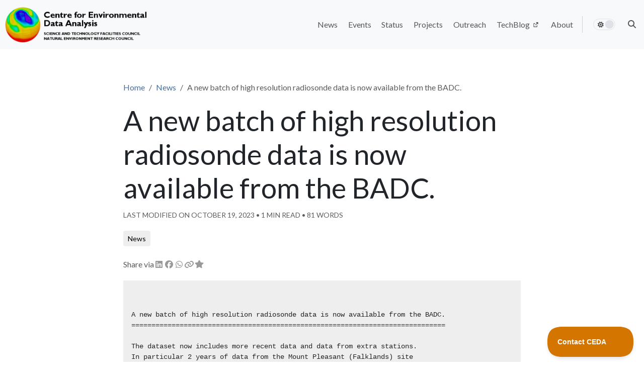

--- FILE ---
content_type: text/html; charset=utf-8
request_url: https://www.ceda.ac.uk/news/updates/2002/2002-12-05-a-new-batch-of-high-resolution-radiosonde-data-is/
body_size: 10065
content:
<!doctype html><html lang=en class=no-js>
<head>
<script src=/js/critical.bundle.min.4835cd001a711800d64db821ed66fc9a6ddca50635788c53f7e9ef92520c12c3.js integrity="sha256-SDXNABpxGADWTbgh7Wb8mm3cpQY1eIxT9+nvklIMEsM=" crossorigin=anonymous></script>
<script src=/js/jquery.min.js></script>
<script src=/js/luxon.min.js></script>
<script type=text/javascript>!function(e,t,n){function a(){var e=t.getElementsByTagName("script")[0],n=t.createElement("script");n.type="text/javascript",n.async=!0,n.src="https://beacon-v2.helpscout.net",e.parentNode.insertBefore(n,e)}if(e.Beacon=n=function(t,n,a){e.Beacon.readyQueue.push({method:t,options:n,data:a})},n.readyQueue=[],"complete"===t.readyState)return a();e.attachEvent?e.attachEvent("onload",a):e.addEventListener("load",a,!1)}(window,document,window.Beacon||function(){});</script>
<script type=text/javascript>window.Beacon('init', 'ee96779a-5145-4761-be1a-b223307c1503')</script>
<script async src="https://cse.google.com/cse.js?cx=009617667314646343139:y6z_ljohx30"></script>
<script src=/js/jquery.min.js></script>
<script src=/js/luxon.min.js></script>
<script type=text/javascript>!function(e,t,n){function a(){var e=t.getElementsByTagName("script")[0],n=t.createElement("script");n.type="text/javascript",n.async=!0,n.src="https://beacon-v2.helpscout.net",e.parentNode.insertBefore(n,e)}if(e.Beacon=n=function(t,n,a){e.Beacon.readyQueue.push({method:t,options:n,data:a})},n.readyQueue=[],"complete"===t.readyState)return a();e.attachEvent?e.attachEvent("onload",a):e.addEventListener("load",a,!1)}(window,document,window.Beacon||function(){});</script>
<script type=text/javascript>window.Beacon('init', 'ee96779a-5145-4761-be1a-b223307c1503')</script>
<script async src="https://cse.google.com/cse.js?cx=009617667314646343139:y6z_ljohx30"></script><meta charset=utf-8>
<meta name=viewport content="width=device-width,initial-scale=1">
<meta name=generator content="Hugo 0.149.0">
<meta name=theme content="Hinode 1.22.0">
<link rel=stylesheet href="/css/main.min.758eda67e78b6fa74fef0472ae7d41eb7e3113c0dc741e63c68e8a090255bc0e.css" integrity="sha256-dY7aZ+eLb6dP7wRyrn1B634xE8DcdB5jxo6KCQJVvA4=" crossorigin=anonymous>
<link rel=preconnect href=https://fonts.googleapis.com>
<link rel=preconnect href=https://fonts.gstatic.com crossorigin>
<link rel=stylesheet href="https://fonts.googleapis.com/css2?family=Lato:ital,wght@0,400;0,700;1,400&amp;display=swap">
<meta name=robots content="index, follow">
<meta name=googlebot content="index, follow, max-snippet:-1, max-image-preview:large, max-video-preview:-1">
<meta name=bingbot content="index, follow, max-snippet:-1, max-image-preview:large, max-video-preview:-1">
<title>A new batch of high resolution radiosonde data is now available from the BADC. - Centre for Environmental Data Analysis </title>
<meta name=description content=" A new batch of high resolution radiosonde data is now available from the BADC. ======================================================================...">
<meta property="og:locale" content="en_GB">
<meta property="og:type" content="article">
<meta property="og:title" content="A new batch of high resolution radiosonde data is now available from the BADC.">
<meta property="og:description" content=" A new batch of high resolution radiosonde data is now available from the BADC. ======================================================================...">
<meta property="og:url" content="https://www.ceda.ac.uk/news/updates/2002/2002-12-05-a-new-batch-of-high-resolution-radiosonde-data-is/">
<meta property="og:site_name" content="Centre for Environmental Data Analysis">
<meta property="article:published_time" content="2002-12-05T06:00:00+00:00">
<meta property="article:modified_time" content="2023-10-19T08:47:13+01:00">
<meta property="og:image" content="https://www.ceda.ac.uk/img/logos/ceda-logo-whitebg-small.png?source=schema.image">
<meta property="og:image:alt" content="A new batch of high resolution radiosonde data is now available from the BADC.">
<meta name=twitter:card content="summary_large_image">
<meta name=twitter:title content="A new batch of high resolution radiosonde data is now available from the BADC.">
<meta name=twitter:description content=" A new batch of high resolution radiosonde data is now available from the BADC. ======================================================================...">
<meta name=twitter:image content="https://www.ceda.ac.uk/img/logos/ceda-logo-whitebg-small.png?source=schema.image">
<meta name=twitter:image:alt content="A new batch of high resolution radiosonde data is now available from the BADC.">
<script type=application/ld+json>{"@context":"https://schema.org","@graph":[{"@type":"Organization","@id":"https://www.ceda.ac.uk/#/schema/organization/1","name":"CEDA","url":"https://www.ceda.ac.uk/","sameAs":[null,"https://github.com/cedadev"],"logo":{"@type":"ImageObject","@id":"https://www.ceda.ac.uk/#/schema/image/1","url":"https://www.ceda.ac.uk/img/logos/ceda-logo-whitebg-small.png?source=schema.logo","width":48,"height":48,"caption":"CEDA"},"image":{"@id":"https://www.ceda.ac.uk/#/schema/image/1"}},{"@type":"WebSite","@id":"https://www.ceda.ac.uk/#/schema/website/1","url":"https://www.ceda.ac.uk/","name":"Centre for Environmental Data Analysis","description":"The Centre for Environmental Data Analysis serves the environmental science community by the provision of data centres, data analysis \u0026 access, and research project participation.","publisher":{"@id":"https://www.ceda.ac.uk/#/schema/organization/1"}},{"@type":"WebPage","@id":"https://www.ceda.ac.uk/news/updates/2002/2002-12-05-a-new-batch-of-high-resolution-radiosonde-data-is/","url":"https://www.ceda.ac.uk/news/updates/2002/2002-12-05-a-new-batch-of-high-resolution-radiosonde-data-is/","name":"A new batch of high resolution radiosonde data is now available from the BADC.","description":"","isPartOf":{"@id":"https://www.ceda.ac.uk/#/schema/website/1"},"about":{"@id":"https://www.ceda.ac.uk/#/schema/organization/1"},"datePublished":"2002-12-05T06:00:00CET","dateModified":"2023-10-19T08:47:13CET","breadcrumb":{"@id":"https://www.ceda.ac.uk/news/updates/2002/2002-12-05-a-new-batch-of-high-resolution-radiosonde-data-is/#/schema/breadcrumb/1"},"primaryImageOfPage":{"@id":"https://www.ceda.ac.uk/news/updates/2002/2002-12-05-a-new-batch-of-high-resolution-radiosonde-data-is/#/schema/image/2"},"inLanguage":"en-GB","potentialAction":[{"@type":"ReadAction","target":["https://www.ceda.ac.uk/news/updates/2002/2002-12-05-a-new-batch-of-high-resolution-radiosonde-data-is/"]}]},{"@type":"BreadcrumbList","@id":"https://www.ceda.ac.uk/news/updates/2002/2002-12-05-a-new-batch-of-high-resolution-radiosonde-data-is/#/schema/breadcrumb/1","name":"Breadcrumbs","itemListElement":[{"@type":"ListItem","position":1,"item":{"@type":"WebPage","@id":"https://www.ceda.ac.uk/","url":"https://www.ceda.ac.uk/","name":"Home"}},{"@type":"ListItem","position":2,"item":{"@type":"WebPage","@id":"https://www.ceda.ac.uk/news/","url":"https://www.ceda.ac.uk/news/","name":"News"}},{"@type":"ListItem","position":3,"item":{"@type":"WebPage","@id":"https://www.ceda.ac.uk/news/updates/","url":"https://www.ceda.ac.uk/news/updates/","name":"Updates"}},{"@type":"ListItem","position":4,"item":{"@type":"WebPage","@id":"https://www.ceda.ac.uk/news/updates/2002/","url":"https://www.ceda.ac.uk/news/updates/2002/","name":"2002nd"}},{"@type":"ListItem","position":5,"item":{"@id":"https://www.ceda.ac.uk/news/updates/2002/2002-12-05-a-new-batch-of-high-resolution-radiosonde-data-is/"}}]},{"@context":"https://schema.org","@graph":[{"@type":"ImageObject","@id":"https://www.ceda.ac.uk/news/updates/2002/2002-12-05-a-new-batch-of-high-resolution-radiosonde-data-is/#/schema/image/2","url":"https://www.ceda.ac.uk/img/logos/ceda-logo-whitebg-small.png?source=schema.image","contentUrl":"https://www.ceda.ac.uk/img/logos/ceda-logo-whitebg-small.png?source=schema.image","caption":"A new batch of high resolution radiosonde data is now available from the BADC."}]}]}</script>
<link rel=icon type=image/png sizes=16x16 href=/img/favicon_hu_39e150a25f111130.png>
<link rel=icon type=image/png sizes=32x32 href=/img/favicon_hu_45209e3fff51a0ea.png>
<link rel=icon type=image/png sizes=48x48 href=/img/favicon_hu_2180c9d2c89f2ded.png>
<link rel=apple-touch-icon sizes=180x180 href=/img/favicon_hu_a23d5941e9d70def.png>
</head>
<body>
<div class="container-fluid fixed-top p-0">
<nav class="navbar px-1 py-1 navbar-fs-6 navbar-md-fs bg-body-tertiary navbar-fixed-top navbar-expand-md">
<div class="container-xxl p-0">
<div class="d-flex navbar-container">
<div class="d-flex align-items-center">
<button class="navbar-toggler collapsed p-0 mx-auto invisible fw-30" type=button>
<svg class="svg-inline--fa fas fa-ellipsis fa-fw" fill="currentColor" aria-hidden="true" role="img" viewBox="0 0 448 512"><use href="#fas-ellipsis"/></svg></button></div>
<div class="width-100 d-flex align-items-center width-md-auto">
<a class="navbar-brand mx-auto" href=/ aria-label=Home>
<img class="img-fluid m-auto" src=/img/logos/ceda-logo-light-2800x748.png srcset="/img/logos/ceda-logo-light-576x154.webp 576w, /img/logos/ceda-logo-light-768x205.webp 768w, /img/logos/ceda-logo-light-992x265.webp 992w, /img/logos/ceda-logo-light-1200x320.webp 1200w, /img/logos/ceda-logo-light-1400x374.webp 1400w, /img/logos/ceda-logo-light-2800x748.webp 2800w" sizes=100vw height=80 width=299 alt="Centre for Environmental Data Analysis"></a>
</div>
<div class="d-flex align-items-center">
<button class="navbar-toggler main-nav-toggler collapsed p-0" type=button data-bs-toggle=collapse data-bs-target=#navbar-0-collapse aria-controls=navbar-0 aria-expanded=false aria-label="Toggle main navigation">
<span class="toggler-icon top-bar emphasis"></span>
<span class="toggler-icon middle-bar emphasis"></span>
<span class="toggler-icon bottom-bar emphasis"></span>
</button>
</div>
</div>
<div class="navbar-collapse collapse" id=navbar-0-collapse>
<ul class="navbar-nav navbar-nav-scroll ms-auto">
<li class=nav-item>
<a class=nav-link data-nav=main data-nav-main=news href=/news/><span class=d-md-none>News</span>
<span class="d-none d-md-block">News</span>
</a>
</li>
<li class=nav-item>
<a class=nav-link data-nav=main data-nav-main=events href=/events/><span class=d-md-none>Events</span>
<span class="d-none d-md-block">Events</span>
</a>
</li>
<li class=nav-item>
<a class=nav-link data-nav=main data-nav-main=status href=/status/><span class=d-md-none>Status</span>
<span class="d-none d-md-block">Status</span>
</a>
</li>
<li class=nav-item>
<a class=nav-link data-nav=main data-nav-main=projects href=/projects/><span class=d-md-none>Projects</span>
<span class="d-none d-md-block">Projects</span>
</a>
</li>
<li class=nav-item>
<a class=nav-link data-nav=main data-nav-main=outreach href=/outreach/><span class=d-md-none>Outreach</span>
<span class="d-none d-md-block">Outreach</span>
</a>
</li>
<li class=nav-item>
<a class=nav-link data-nav=main data-nav-main=techblog href=https://techblog.ceda.ac.uk/ target=_blank rel="noopener noreferrer nofollow"><span class=d-md-none>TechBlog&nbsp;
<svg class="svg-inline--fa fas fa-up-right-from-square fa-2xs" fill="currentColor" aria-hidden="true" role="img" viewBox="0 0 512 512"><use href="#fas-up-right-from-square"/></svg>&nbsp;</span>
<span class="d-none d-md-block">TechBlog&nbsp;
<svg class="svg-inline--fa fas fa-up-right-from-square fa-2xs" fill="currentColor" aria-hidden="true" role="img" viewBox="0 0 512 512"><use href="#fas-up-right-from-square"/></svg>&nbsp;</span>
</a>
</li>
<li class=nav-item>
<a class=nav-link data-nav=main data-nav-main=about href=/about/><span class=d-md-none>About</span>
<span class="d-none d-md-block">About</span>
</a>
</li>
<li class="nav-item py-2 py-md-1 col-12 col-md-auto d-none d-md-block me-auto">
<div class="vr d-none d-md-flex h-100 mx-md-2"></div>
</li>
<li><hr class=dropdown-divider-bg></li>
<li class="nav-link navbar-fs-6 navbar-md-fs d-flex mode-switch align-items-center" id=navbar-mode>
<input type=checkbox class="checkbox navbar-mode-selector" id=navbar-mode-checkbox aria-label="Toggle theme">
<label class=label for=navbar-mode-checkbox>
<svg class="svg-inline--fa fas fa-sun fa-fw" fill="currentColor" aria-hidden="true" role="img" viewBox="0 0 576 512"><use href="#fas-sun"/></svg>
<svg class="svg-inline--fa fas fa-moon fa-fw" fill="currentColor" aria-hidden="true" role="img" viewBox="0 0 512 512"><use href="#fas-moon"/></svg>
<div class=ball></div>
</label>
</li>
<div class=nav-link aria-label="Search this site" data-nav=main data-nav-main=search-this-site role=button data-bs-toggle=modal data-bs-target=#search-modal>
<svg class="svg-inline--fa fas fa-magnifying-glass fa-fw" fill="currentColor" aria-hidden="true" role="img" viewBox="0 0 512 512"><use href="#fas-magnifying-glass"/></svg>
<span class=d-md-none>&nbsp;Search this site</span>
</div>
</ul>
</div>
</div>
</nav>
</div><main id=container class=main>
<div class="container-xxl flex-fill p-4 px-xxl-0">
<div class="row row-cols-1 row-cols-md-2 row-cols-lg-3">
<div class="col col-lg-2 d-none d-lg-block sidebar-overflow sticky-top pt-5">
</div>
<div class="col-12 col-md-9 col-lg-8 mb-5 p-4">
<nav aria-label=breadcrumb class=d-sm-none>
<ol class=breadcrumb>
<li class=breadcrumb-item>
<a href=/news/>
<svg class="svg-inline--fa fas fa-angle-left" fill="currentColor" aria-hidden="true" role="img" viewBox="0 0 256 512"><use href="#fas-angle-left"/></svg>&nbsp;&nbsp;News
</a>
</li></ol>
</nav>
<nav aria-label=breadcrumb class="d-none d-sm-block">
<ol class=breadcrumb>
<li class=breadcrumb-item><a href=/>Home</a></li>
<li class=breadcrumb-item><a href=/news/>News</a></li><li class="breadcrumb-item active" aria-current=page>
A new batch of high resolution radiosonde data is now available from the BADC.
</li>
</ol>
</nav>
<h1 id=a-new-batch-of-high-resolution-radiosonde-data-is-now-available-from-the-badc class="display-4 pt-1">A new batch of high resolution radiosonde data is now available from the BADC.</h1>
<small class="text-body-secondary text-uppercase">
Last modified on October 19, 2023
&bull;
1&nbsp;min read &bull;
81&nbsp;words
</small>
<div class=mt-3>
<div class=d-none-dark>
<div class="hstack gap-1">
<a aria-label=News href=/tags/news/ class="btn btn-light btn-sm position-relative" role=button>
<span class="d-flex justify-content-start">
<span class=my-auto>News</span>
</span></a>&nbsp;
</div>
</div>
<div class=d-none-light>
<div class="hstack gap-1">
<a aria-label=News href=/tags/news/ class="btn btn-outline-primary btn-sm position-relative" role=button>
<span class="d-flex justify-content-start">
<span class=my-auto>News</span>
</span></a>&nbsp;
</div>
</div>
</div>
<div class="py-3 text-body-secondary hstack gap-1">
Share via
<a aria-label="Share via LinkedIn" href="https://www.linkedin.com/sharing/share-offsite/?url=https://www.ceda.ac.uk/news/updates/2002/2002-12-05-a-new-batch-of-high-resolution-radiosonde-data-is/" target=_blank rel="noopener noreferrer nofollow" class="btn btn-primary position-relative btn-social p-0" role=button>
<span class="d-flex justify-content-start">
<span class=my-auto></span>
<span class=align-self-center>
<svg class="svg-inline--fa fab fa-linkedin fa-fw" fill="currentColor" aria-hidden="true" role="img" viewBox="0 0 448 512"><use href="#fab-linkedin"/></svg>
</span>
</span></a>
<a aria-label="Share via Facebook" href="https://www.facebook.com/sharer.php?u=https://www.ceda.ac.uk/news/updates/2002/2002-12-05-a-new-batch-of-high-resolution-radiosonde-data-is/" target=_blank rel="noopener noreferrer nofollow" class="btn btn-primary position-relative btn-social p-0" role=button>
<span class="d-flex justify-content-start">
<span class=my-auto></span>
<span class=align-self-center>
<svg class="svg-inline--fa fab fa-facebook fa-fw" fill="currentColor" aria-hidden="true" role="img" viewBox="0 0 512 512"><use href="#fab-facebook"/></svg>
</span>
</span></a>
<a aria-label="Share via WhatsApp" href="whatsapp://send?text=A+new+batch+of+high+resolution+radiosonde+data+is+now+available+from+the+BADC.%20https://www.ceda.ac.uk/news/updates/2002/2002-12-05-a-new-batch-of-high-resolution-radiosonde-data-is/" class="btn btn-primary position-relative btn-social p-0" role=button>
<span class="d-flex justify-content-start">
<span class=my-auto></span>
<span class=align-self-center>
<svg class="svg-inline--fa fab fa-whatsapp fa-fw" fill="currentColor" aria-hidden="true" role="img" viewBox="0 0 448 512"><use href="#fab-whatsapp"/></svg>
</span>
</span></a>
<div id=toast-message-link-3 class=toast role=alert aria-live=assertive aria-atomic=true>
<div class=toast-header>
<strong class=me-auto>Centre for Environmental Data Analysis</strong>
<button type=button class=btn-close data-bs-dismiss=toast aria-label=Close></button>
</div>
<div class=toast-body>Link copied to clipboard</div>
</div>
<a aria-label="Share via link" data-toast-target=toast-message-link-3 data-clipboard=https://www.ceda.ac.uk/news/updates/2002/2002-12-05-a-new-batch-of-high-resolution-radiosonde-data-is/ class="btn btn-primary position-relative btn-social p-0" role=button>
<span class="d-flex justify-content-start">
<span class=my-auto></span>
<span class=align-self-center>
<svg class="svg-inline--fa fas fa-link fa-fw" fill="currentColor" aria-hidden="true" role="img" viewBox="0 0 576 512"><use href="#fas-link"/></svg>
</span>
</span></a>
<div id=toast-message-custom-link-4 class=toast role=alert aria-live=assertive aria-atomic=true>
<div class=toast-header>
<strong class=me-auto>Centre for Environmental Data Analysis</strong>
<button type=button class=btn-close data-bs-dismiss=toast aria-label=Close></button>
</div>
<div class=toast-body>Link copied to clipboard</div>
</div>
<a aria-label="Share via custom link" data-toast-target=toast-message-custom-link-4 data-clipboard=[A+new+batch+of+high+resolution+radiosonde+data+is+now+available+from+the+BADC.](https://www.ceda.ac.uk/news/updates/2002/2002-12-05-a-new-batch-of-high-resolution-radiosonde-data-is/) class="btn btn-primary position-relative btn-social p-0" role=button>
<span class="d-flex justify-content-start">
<span class=my-auto></span>
<span class=align-self-center>
<svg class="svg-inline--fa fas fa-star fa-fw" fill="currentColor" aria-hidden="true" role="img" viewBox="0 0 576 512"><use href="#fas-star"/></svg>
</span>
</span></a>
<a aria-label="Share via system" class="btn btn-primary position-relative btn-social p-0" data-sharing-description data-sharing-title="A new batch of high resolution radiosonde data is now available from the BADC." data-sharing-url=https://www.ceda.ac.uk/news/updates/2002/2002-12-05-a-new-batch-of-high-resolution-radiosonde-data-is/ role=button>
<span class="d-flex justify-content-start">
<span class=my-auto></span>
<span class=align-self-center>
<svg class="svg-inline--fa fas fa-share-nodes fa-fw" fill="currentColor" aria-hidden="true" role="img" viewBox="0 0 512 512"><use href="#fas-share-nodes"/></svg>
</span>
</span></a>
</div>
<div class="d-md-none pb-5">
</div>
<div class="codeblock syntax-highlight mb-3"><div class=highlight><pre tabindex=0 class=chroma><code class=language-fallback data-lang=fallback><span class=line><span class=cl>
</span></span><span class=line><span class=cl>
</span></span><span class=line><span class=cl>A new batch of high resolution radiosonde data is now available from the BADC.
</span></span><span class=line><span class=cl>==============================================================================
</span></span><span class=line><span class=cl>
</span></span><span class=line><span class=cl>The dataset now includes more recent data and data from extra stations. 
</span></span><span class=line><span class=cl>In particular 2 years of data from the Mount Pleasant (Falklands) site 
</span></span><span class=line><span class=cl>is included. Data from the Met Office autosonde sites will be made available 
</span></span><span class=line><span class=cl>as soon we have software to read it.
</span></span><span class=line><span class=cl>
</span></span><span class=line><span class=cl>More information about the High Resolution data held at the BADC can be found at:
</span></span><span class=line><span class=cl>&lt;http://badc.nerc.ac.uk/data/rad-highres/&gt;
</span></span><span class=line><span class=cl>
</span></span><span class=line><span class=cl>BADC Support
</span></span><span class=line><span class=cl>05th December 2002</span></span></code></pre></div></div>
<div class="row row-cols-2 mt-5 mb-3">
<div class=col>
<a class=next href=/news/updates/2002/2002-12-11-public-release-of-puma-data/>
<svg class="svg-inline--fa fas fa-arrow-left" fill="currentColor" aria-hidden="true" role="img" viewBox="0 0 512 512"><use href="#fas-arrow-left"/></svg>&nbsp;Public release of PUMA data
</a></div>
<div class="col text-end">
<a class=previous href=/news/updates/2002/2002-11-26-met-office-stratospheric-data-nesdis-made-a-chang/>
Met Office Stratospheric Data - NESDIS made a change to NOAA-16 processing affecting the stratosp&nbsp;
<svg class="svg-inline--fa fas fa-arrow-right" fill="currentColor" aria-hidden="true" role="img" viewBox="0 0 512 512"><use href="#fas-arrow-right"/></svg>
</a></div>
</div>
</div>
<div class="col col-md-3 col-lg-2 d-none d-md-block pt-5">
<div class="toc toc-sidebar mb-5 my-md-0 mb-lg-5 p-3 text-body-secondary sticky-top">
</div>
</div>
</div>
</div>
</main><div class="container-fluid bg-primary bg-opacity-10">
<div class="container-xxl px-4 px-xxl-0">
<div class="row row-cols-2 py-3 align-items-center">
<div class="col col-6">
<div class="row justify-content-end p-0">
<div class="col-12 col-md-8 p-0">
<div class="fs-3 fw-bold">Follow us</div>
<p>Social media & development</p>
</div>
</div>
</div>
<div class="col col-6 text-sm-start">
<a href=https://www.youtube.com/channel/UCYjSH2ET9nLMhDcXa5y2OMg target=_blank rel="noopener noreferrer nofollow" aria-label=YouTube class="text-decoration-none link-secondary d-inline p-2">
<svg class="svg-inline--fa fab fa-youtube fa-2x" fill="currentColor" aria-hidden="true" role="img" viewBox="0 0 576 512"><use href="#fab-youtube"/></svg>&nbsp;
</a>
<a href=https://github.com/cedadev target=_blank rel="noopener noreferrer nofollow" aria-label=GitHub class="text-decoration-none link-secondary d-inline p-2">
<svg class="svg-inline--fa fab fa-github fa-2x" fill="currentColor" aria-hidden="true" role="img" viewBox="0 0 512 512"><use href="#fab-github"/></svg>&nbsp;
</a>
</div>
</div>
</div>
</div>
<footer class="container-fluid footer text-center p-3">
<div class="container-xxl text-center">
<div class=row>
<div class="col-md-4 small">
</div>
<div class="col-md-2 small">
</div>
</div>
<div class=row>
<div class="col text-start">
<h2 class=footer-heading>Useful links</h2>
<ul class=list-unstyled>
<li>
<a href=https://archive.ceda.ac.uk class=link-bg-footer target=_blank rel="noopener noreferrer nofollow">CEDA Archive&nbsp;
<svg class="svg-inline--fa fas fa-up-right-from-square fa-2xs" fill="currentColor" aria-hidden="true" role="img" viewBox="0 0 512 512"><use href="#fas-up-right-from-square"/></svg></a>
</li>
<li>
<a href=https://catalogue.ceda.ac.uk class=link-bg-footer target=_blank rel="noopener noreferrer nofollow">CEDA Catalogue&nbsp;
<svg class="svg-inline--fa fas fa-up-right-from-square fa-2xs" fill="currentColor" aria-hidden="true" role="img" viewBox="0 0 512 512"><use href="#fas-up-right-from-square"/></svg></a>
</li>
<li>
<a href=https://www.jasmin.ac.uk class=link-bg-footer target=_blank rel="noopener noreferrer nofollow">JASMIN&nbsp;
<svg class="svg-inline--fa fas fa-up-right-from-square fa-2xs" fill="currentColor" aria-hidden="true" role="img" viewBox="0 0 512 512"><use href="#fas-up-right-from-square"/></svg></a>
</li>
</ul>
</div>
<div class="col text-start">
<h2 class=footer-heading>
Contact us
</h2>
<ul class=list-unstyled>
<li>
<a href=https://help.ceda.ac.uk class=link-bg-footer target=_blank rel="noopener noreferrer nofollow">Documentation&nbsp;
<svg class="svg-inline--fa fas fa-up-right-from-square fa-2xs" fill="currentColor" aria-hidden="true" role="img" viewBox="0 0 512 512"><use href="#fas-up-right-from-square"/></svg></a>
</li>
<li>
<a href=/contact/ class=link-bg-footer>Get in touch</a>
</li>
</ul>
</div>
<div class="text-right col-md-5">
<a href=https://stfc.ukri.org>
<img class=img-fluid src=/img/logos/UKRI_STF_Council-Logo_Horiz-RGB_h80-2800x720.png srcset="/img/logos/UKRI_STF_Council-Logo_Horiz-RGB_h80-576x148.webp 576w, /img/logos/UKRI_STF_Council-Logo_Horiz-RGB_h80-768x198.webp 768w, /img/logos/UKRI_STF_Council-Logo_Horiz-RGB_h80-992x255.webp 992w, /img/logos/UKRI_STF_Council-Logo_Horiz-RGB_h80-1200x309.webp 1200w, /img/logos/UKRI_STF_Council-Logo_Horiz-RGB_h80-1400x360.webp 1400w, /img/logos/UKRI_STF_Council-Logo_Horiz-RGB_h80-2800x720.webp 2800w" sizes=100vw height=64 width=250 alt="STFC Logo">
</a>
<br>
<a href=https://nerc.ukri.org>
<img class=img-fluid src=/img/logos/UKRI_NER_Council-Logo_Horiz-RGB_h80-2800x711.png srcset="/img/logos/UKRI_NER_Council-Logo_Horiz-RGB_h80-576x146.webp 576w, /img/logos/UKRI_NER_Council-Logo_Horiz-RGB_h80-768x195.webp 768w, /img/logos/UKRI_NER_Council-Logo_Horiz-RGB_h80-992x252.webp 992w, /img/logos/UKRI_NER_Council-Logo_Horiz-RGB_h80-1200x305.webp 1200w, /img/logos/UKRI_NER_Council-Logo_Horiz-RGB_h80-1400x356.webp 1400w, /img/logos/UKRI_NER_Council-Logo_Horiz-RGB_h80-2800x711.webp 2800w" sizes=100vw height=63 width=250 alt="NERC Logo">
</a>
<br><br>
<a href=https://www.ncas.ac.uk>
<img class=img-fluid src=/img/logos/ncas-logo-light-2800x669.png srcset="/img/logos/ncas-logo-light-576x138.webp 576w, /img/logos/ncas-logo-light-768x183.webp 768w, /img/logos/ncas-logo-light-992x237.webp 992w, /img/logos/ncas-logo-light-1200x287.webp 1200w, /img/logos/ncas-logo-light-1400x334.webp 1400w, /img/logos/ncas-logo-light-2800x669.webp 2800w" sizes=100vw height=48 width=200 alt="NCAS Logo">
</a>
<br><br>
<a href=https://www.nceo.ac.uk>
<img class=img-fluid src=/img/logos/nceo-logo-light.svg height=47 width=200 alt="NCEO Logo">
</a>
</div>
</div>
<small>
<a href=/accessibility/ class=link-bg-footer>Accessibility | </a>
<a href=/disclaimer/ class=link-bg-footer>Disclaimer | </a>
<a href=/privacy-and-cookies/ class=link-bg-footer>Privacy and Cookies</a>
<br>
Copyright © 2025 Science and Technology Facilities Council.
<br>
<a href=https://gethinode.com class=link-secondary target=_blank rel='noopener noreferrer'>Hinode</a> theme for <a href=https://gohugo.io class=link-secondary target=_blank rel='noopener noreferrer'>Hugo</a> licensed under Creative Commons (<a href=https://creativecommons.org/licenses/by-nc-sa/4.0/ class=link-secondary target=_blank rel='noopener noreferrer'>CC BY-NC-SA 4.0</a>).
</small>
</div>
</footer><div id=toast-container class="toast-container position-fixed bottom-0 end-0 p-3">
<div id=toast-copied-code-message class=toast role=alert aria-live=assertive aria-atomic=true>
<div class=toast-header>
<strong class=me-auto>Centre for Environmental Data Analysis</strong>
<button type=button class=btn-close data-bs-dismiss=toast aria-label=Close></button>
</div>
<div class=toast-body>Code copied to clipboard</div>
</div>
</div>
<svg xmlns:xlink="http://www.w3.org/1999/xlink" display="none"><symbol id="fas-ellipsis"><path fill="currentColor" d="M0 256a56 56 0 11112 0A56 56 0 110 256zm168 0a56 56 0 11112 0 56 56 0 11-112 0zm224-56a56 56 0 110 112 56 56 0 110-112z"/></symbol><symbol id="fas-up-right-from-square"><path fill="currentColor" d="M290.4 19.8C295.4 7.8 307.1.0 320 0H480c17.7.0 32 14.3 32 32v160c0 12.9-7.8 24.6-19.8 29.6s-25.7 2.2-34.9-6.9L4e2 157.3 246.6 310.6c-12.5 12.5-32.8 12.5-45.3.0s-12.5-32.8.0-45.3L354.7 112 297.4 54.6c-9.2-9.2-11.9-22.9-6.9-34.9zM0 176c0-44.2 35.8-80 80-80h80c17.7.0 32 14.3 32 32s-14.3 32-32 32H80c-8.8.0-16 7.2-16 16v256c0 8.8 7.2 16 16 16h256c8.8.0 16-7.2 16-16v-80c0-17.7 14.3-32 32-32s32 14.3 32 32v80c0 44.2-35.8 80-80 80H80c-44.2.0-80-35.8-80-80V176z"/></symbol><symbol id="fas-sun"><path fill="currentColor" d="M178.2-10.1c7.4-3.1 15.8-2.2 22.5 2.2l87.8 58.2 87.8-58.2c6.7-4.4 15.1-5.2 22.5-2.2S411.4-.5 413 7.3l20.9 103.2 103.2 20.9c7.8 1.6 14.4 7 17.4 14.3s2.2 15.8-2.2 22.5L494.1 256l58.2 87.8c4.4 6.7 5.2 15.1 2.2 22.5s-9.6 12.8-17.4 14.3L433.8 401.4 413 504.7c-1.6 7.8-7 14.4-14.3 17.4s-15.8 2.2-22.5-2.2l-87.8-58.2-87.8 58.2c-6.7 4.4-15.1 5.2-22.5 2.2s-12.8-9.6-14.3-17.4L143 401.4 39.7 380.5c-7.8-1.6-14.4-7-17.4-14.3s-2.2-15.8 2.2-22.5L82.7 256 24.5 168.2c-4.4-6.7-5.2-15.1-2.2-22.5s9.6-12.8 17.4-14.3L143 110.6 163.9 7.3c1.6-7.8 7-14.4 14.3-17.4zM207.6 256a80.4 80.4.0 11160.8.0 80.4 80.4.0 11-160.8.0zm208.8.0a128.4 128.4.0 10-256.8.0 128.4 128.4.0 10256.8.0z"/></symbol><symbol id="fas-moon"><path fill="currentColor" d="M256 0C114.6.0.0 114.6.0 256S114.6 512 256 512c68.8.0 131.3-27.2 177.3-71.4 7.3-7 9.4-17.9 5.3-27.1s-13.7-14.9-23.8-14.1c-4.9.4-9.8.6-14.8.6-101.6.0-184-82.4-184-184 0-72.1 41.5-134.6 102.1-164.8 9.1-4.5 14.3-14.3 13.1-24.4S322.6 8.5 312.7 6.3C294.4 2.2 275.4.0 256 0z"/></symbol><symbol id="fas-magnifying-glass"><path fill="currentColor" d="M416 208c0 45.9-14.9 88.3-40 122.7L502.6 457.4c12.5 12.5 12.5 32.8.0 45.3s-32.8 12.5-45.3.0L330.7 376c-34.4 25.1-76.8 40-122.7 40C93.1 416 0 322.9.0 208S93.1.0 208 0 416 93.1 416 208zM208 352a144 144 0 100-288 144 144 0 100 288z"/></symbol><symbol id="fas-angle-left"><path fill="currentColor" d="M9.4 233.4c-12.5 12.5-12.5 32.8.0 45.3l160 160c12.5 12.5 32.8 12.5 45.3.0s12.5-32.8.0-45.3L77.3 256 214.6 118.6c12.5-12.5 12.5-32.8.0-45.3s-32.8-12.5-45.3.0l-160 160z"/></symbol><symbol id="fab-linkedin"><path fill="currentColor" d="M416 32H31.9C14.3 32 0 46.5.0 64.3V447.7C0 465.5 14.3 480 31.9 480H416c17.6.0 32-14.5 32-32.3V64.3C448 46.5 433.6 32 416 32zM135.4 416H69V202.2h66.5V416h-.1zM102.2 96a38.5 38.5.0 110 77 38.5 38.5.0 110-77zM384.3 416h-66.4V312c0-24.8-.5-56.7-34.5-56.7-34.6.0-39.9 27-39.9 54.9V416h-66.4V202.2h63.7v29.2h.9c8.9-16.8 30.6-34.5 62.9-34.5 67.2.0 79.7 44.3 79.7 101.9V416z"/></symbol><symbol id="fab-facebook"><path fill="currentColor" d="M512 256C512 114.6 397.4.0 256 0S0 114.6.0 256C0 376 82.7 476.8 194.2 504.5V334.2h-52.8V256h52.8v-33.7c0-87.1 39.4-127.5 125-127.5 16.2.0 44.2 3.2 55.7 6.4V172c-6-.6-16.5-1-29.6-1-42 0-58.2 15.9-58.2 57.2V256h83.6l-14.4 78.2H287v175.9C413.8 494.8 512 386.9 512 256z"/></symbol><symbol id="fab-whatsapp"><path fill="currentColor" d="M380.9 97.1C339 55.1 283.2 32 223.9 32c-122.4.0-222 99.6-222 222 0 39.1 10.2 77.3 29.6 111L0 480l117.7-30.9c32.4 17.7 68.9 27 106.1 27h.1c122.3.0 224.1-99.6 224.1-222 0-59.3-25.2-115-67.1-157zm-157 341.6c-33.2.0-65.7-8.9-94-25.7l-6.7-4-69.8 18.3L72 359.2l-4.4-7c-18.5-29.4-28.2-63.3-28.2-98.2.0-101.7 82.8-184.5 184.6-184.5 49.3.0 95.6 19.2 130.4 54.1s56.2 81.2 56.1 130.5c0 101.8-84.9 184.6-186.6 184.6zM325.1 300.5c-5.5-2.8-32.8-16.2-37.9-18-5.1-1.9-8.8-2.8-12.5 2.8s-14.3 18-17.6 21.8c-3.2 3.7-6.5 4.2-12 1.4-32.6-16.3-54-29.1-75.5-66-5.7-9.8 5.7-9.1 16.3-30.3 1.8-3.7.9-6.9-.5-9.7s-12.5-30.1-17.1-41.2c-4.5-10.8-9.1-9.3-12.5-9.5-3.2-.2-6.9-.2-10.6-.2s-9.7 1.4-14.8 6.9c-5.1 5.6-19.4 19-19.4 46.3s19.9 53.7 22.6 57.4c2.8 3.7 39.1 59.7 94.8 83.8 35.2 15.2 49 16.5 66.6 13.9 10.7-1.6 32.8-13.4 37.4-26.4s4.6-24.1 3.2-26.4c-1.3-2.5-5-3.9-10.5-6.6z"/></symbol><symbol id="fas-link"><path fill="currentColor" d="M419.5 96c-16.6.0-32.7 4.5-46.8 12.7-15.8-16-34.2-29.4-54.5-39.5 28.2-24 64.1-37.2 101.3-37.2C505.9 32 576 102 576 188.5c0 41.5-16.5 81.3-45.8 110.6l-71.1 71.1C429.8 399.5 390 416 348.5 416 262.1 416 192 346 192 259.5c0-1.5.0-3 .1-4.5.5-17.7 15.2-31.6 32.9-31.1s31.6 15.2 31.1 32.9c0 .9.0 1.8.0 2.6.0 51.1 41.4 92.5 92.5 92.5 24.5.0 48-9.7 65.4-27.1l71.1-71.1c17.3-17.3 27.1-40.9 27.1-65.4.0-51.1-41.4-92.5-92.5-92.5zM275.2 173.3c-1.9-.8-3.8-1.9-5.5-3.1-12.6-6.5-27-10.2-42.1-10.2-24.5.0-48 9.7-65.4 27.1L91.1 258.2C73.8 275.5 64 299.1 64 323.6c0 51.1 41.4 92.5 92.5 92.5 16.5.0 32.6-4.4 46.7-12.6 15.8 16 34.2 29.4 54.6 39.5-28.2 23.9-64 37.2-101.3 37.2C70.1 480.2.0 410.2.0 323.7c0-41.5 16.5-81.3 45.8-110.6l71.1-71.1c29.3-29.3 69.1-45.8 110.6-45.8 86.6.0 156.5 70.6 156.5 156.9.0 1.3.0 2.6.0 3.9-.4 17.7-15.1 31.6-32.8 31.2s-31.6-15.1-31.2-32.8c0-.8.0-1.5.0-2.3.0-33.7-18-63.3-44.8-79.6z"/></symbol><symbol id="fas-star"><path fill="currentColor" d="M309.5-18.9c-4.1-8-12.4-13.1-21.4-13.1s-17.3 5.1-21.4 13.1L193.1 125.3 33.2 150.7c-8.9 1.4-16.3 7.7-19.1 16.3s-.5 18 5.8 24.4l114.4 114.5-25.2 159.9c-1.4 8.9 2.3 17.9 9.6 23.2s16.9 6.1 25 2L288.1 417.6 432.4 491c8 4.1 17.7 3.3 25-2s11-14.2 9.6-23.2L441.7 305.9 556.1 191.4c6.4-6.4 8.6-15.8 5.8-24.4s-10.1-14.9-19.1-16.3L383 125.3 309.5-18.9z"/></symbol><symbol id="fas-share-nodes"><path fill="currentColor" d="M384 192c53 0 96-43 96-96S437 0 384 0s-96 43-96 96c0 5.4.5 10.8 1.3 16L159.6 184.1c-16.9-15-39.2-24.1-63.6-24.1-53 0-96 43-96 96s43 96 96 96c24.4.0 46.6-9.1 63.6-24.1L289.3 4e2c-.9 5.2-1.3 10.5-1.3 16 0 53 43 96 96 96s96-43 96-96-43-96-96-96c-24.4.0-46.6 9.1-63.6 24.1L190.7 272c.9-5.2 1.3-10.5 1.3-16s-.5-10.8-1.3-16l129.7-72.1c16.9 15 39.2 24.1 63.6 24.1z"/></symbol><symbol id="fas-arrow-left"><path fill="currentColor" d="M9.4 233.4c-12.5 12.5-12.5 32.8.0 45.3l160 160c12.5 12.5 32.8 12.5 45.3.0s12.5-32.8.0-45.3L109.3 288H480c17.7.0 32-14.3 32-32s-14.3-32-32-32H109.3l105.4-105.4c12.5-12.5 12.5-32.8.0-45.3s-32.8-12.5-45.3.0l-160 160z"/></symbol><symbol id="fas-arrow-right"><path fill="currentColor" d="M502.6 278.6c12.5-12.5 12.5-32.8.0-45.3l-160-160c-12.5-12.5-32.8-12.5-45.3.0s-12.5 32.8.0 45.3L402.7 224H32c-17.7.0-32 14.3-32 32s14.3 32 32 32h370.7L297.3 393.4c-12.5 12.5-12.5 32.8.0 45.3s32.8 12.5 45.3.0l160-160z"/></symbol><symbol id="fab-youtube"><path fill="currentColor" d="M549.7 124.1C543.5 100.4 524.9 81.8 501.4 75.5 458.9 64 288.1 64 288.1 64S117.3 64 74.7 75.5c-23.5 6.3-42 24.9-48.3 48.6C15 167 15 256.4 15 256.4s0 89.4 11.4 132.3c6.3 23.6 24.8 41.5 48.3 47.8C117.3 448 288.1 448 288.1 448s170.8.0 213.4-11.5c23.5-6.3 42-24.2 48.3-47.8 11.4-42.9 11.4-132.3 11.4-132.3s0-89.4-11.4-132.3zM232.2 337.6V175.2l142.7 81.2-142.7 81.2z"/></symbol><symbol id="fab-github"><path fill="currentColor" d="M173.9 397.4c0 2-2.3 3.6-5.2 3.6-3.3.3-5.6-1.3-5.6-3.6.0-2 2.3-3.6 5.2-3.6 3-.3 5.6 1.3 5.6 3.6zm-31.1-4.5c-.7 2 1.3 4.3 4.3 4.9 2.6 1 5.6.0 6.2-2s-1.3-4.3-4.3-5.2c-2.6-.7-5.5.3-6.2 2.3zm44.2-1.7c-2.9.7-4.9 2.6-4.6 4.9.3 2 2.9 3.3 5.9 2.6 2.9-.7 4.9-2.6 4.6-4.6-.3-1.9-3-3.2-5.9-2.9zM252.8 8C114.1 8 8 113.3 8 252c0 110.9 69.8 205.8 169.5 239.2 12.8 2.3 17.3-5.6 17.3-12.1.0-6.2-.3-40.4-.3-61.4.0.0-70 15-84.7-29.8.0.0-11.4-29.1-27.8-36.6.0.0-22.9-15.7 1.6-15.4.0.0 24.9 2 38.6 25.8 21.9 38.6 58.6 27.5 72.9 20.9 2.3-16 8.8-27.1 16-33.7-55.9-6.2-112.3-14.3-112.3-110.5.0-27.5 7.6-41.3 23.6-58.9-2.6-6.5-11.1-33.3 2.6-67.9 20.9-6.5 69 27 69 27 20-5.6 41.5-8.5 62.8-8.5s42.8 2.9 62.8 8.5c0 0 48.1-33.6 69-27 13.7 34.7 5.2 61.4 2.6 67.9 16 17.7 25.8 31.5 25.8 58.9.0 96.5-58.9 104.2-114.8 110.5 9.2 7.9 17 22.9 17 46.4.0 33.7-.3 75.4-.3 83.6.0 6.5 4.6 14.4 17.3 12.1C436.2 457.8 504 362.9 504 252 504 113.3 391.5 8 252.8 8zM105.2 352.9c-1.3 1-1 3.3.7 5.2 1.6 1.6 3.9 2.3 5.2 1 1.3-1 1-3.3-.7-5.2-1.6-1.6-3.9-2.3-5.2-1zm-10.8-8.1c-.7 1.3.3 2.9 2.3 3.9 1.6 1 3.6.7 4.3-.7.7-1.3-.3-2.9-2.3-3.9-2-.6-3.6-.3-4.3.7zm32.4 35.6c-1.6 1.3-1 4.3 1.3 6.2 2.3 2.3 5.2 2.6 6.5 1 1.3-1.3.7-4.3-1.3-6.2-2.2-2.3-5.2-2.6-6.5-1zm-11.4-14.7c-1.6 1-1.6 3.6.0 5.9s4.3 3.3 5.6 2.3c1.6-1.3 1.6-3.9.0-6.2-1.4-2.3-4-3.3-5.6-2z"/></symbol></svg>
<div id=search-modal class="modal fade search-modal" tabindex=-1 aria-labelledby=searchModalLabel aria-hidden=true aria-modal=true>
<div class="modal-dialog modal-dialog-centered modal-dialog-scrollable modal-lg">
<div class="modal-content h-50">
<div class=modal-header>
<div class=w-100>
<form class="search position-relative me-auto">
<input id=search-input-modal class="search-input form-control is-search" tabindex=1 type=search placeholder="Search this site..." aria-label="Search this site" autocomplete=off>
</form>
</div>
<button type=button class=btn-close data-bs-dismiss=modal aria-label=Close></button>
</div>
<div class="modal-body p-2 search-background">
<div class=search-suggestions data-no-results="No results for"></div>
</div>
</div>
</div>
</div>
<script src=/js/core.bundle-analytics.en.min.8fc391f5f6177cbb447714aa2c87d99f2d1c6b15894dc845d7c8abdfa95886d7.js data-category=analytics integrity="sha256-j8OR9fYXfLtEdxSqLIfZny0caxWJTchF18ir36lYhtc=" crossorigin=anonymous async></script>
<script src=/js/core.bundle.en.min.be90df5758874bdc8a5b934f8276c8c7950e111247f5dfb558efd47e96ebc017.js integrity="sha256-vpDfV1iHS9yKW5NPgnbIx5UOERJH9d+1WO/UfpbrwBc=" crossorigin=anonymous async></script>
<script src=/js/jquery.min.js></script>
<script src=/js/luxon.min.js></script>
<script type=text/javascript>!function(e,t,n){function a(){var e=t.getElementsByTagName("script")[0],n=t.createElement("script");n.type="text/javascript",n.async=!0,n.src="https://beacon-v2.helpscout.net",e.parentNode.insertBefore(n,e)}if(e.Beacon=n=function(t,n,a){e.Beacon.readyQueue.push({method:t,options:n,data:a})},n.readyQueue=[],"complete"===t.readyState)return a();e.attachEvent?e.attachEvent("onload",a):e.addEventListener("load",a,!1)}(window,document,window.Beacon||function(){});</script>
<script type=text/javascript>window.Beacon('init', 'ee96779a-5145-4761-be1a-b223307c1503')</script>
<script async src="https://cse.google.com/cse.js?cx=009617667314646343139:y6z_ljohx30"></script>
<script src=/js/jquery.min.js></script>
<script src=/js/luxon.min.js></script>
<script type=text/javascript>!function(e,t,n){function a(){var e=t.getElementsByTagName("script")[0],n=t.createElement("script");n.type="text/javascript",n.async=!0,n.src="https://beacon-v2.helpscout.net",e.parentNode.insertBefore(n,e)}if(e.Beacon=n=function(t,n,a){e.Beacon.readyQueue.push({method:t,options:n,data:a})},n.readyQueue=[],"complete"===t.readyState)return a();e.attachEvent?e.attachEvent("onload",a):e.addEventListener("load",a,!1)}(window,document,window.Beacon||function(){});</script>
<script type=text/javascript>window.Beacon('init', 'ee96779a-5145-4761-be1a-b223307c1503')</script>
<script async src="https://cse.google.com/cse.js?cx=009617667314646343139:y6z_ljohx30"></script></body>
</html>

--- FILE ---
content_type: application/javascript; charset=utf-8
request_url: https://www.ceda.ac.uk/js/critical.bundle.min.4835cd001a711800d64db821ed66fc9a6ddca50635788c53f7e9ef92520c12c3.js
body_size: 562
content:
/* eslint-disable no-undef, no-unused-vars */
function hasConsent (category) {
  // TODO: placeholder function
  return true
}

function getLocalStorage (key, def, category) {
  if (hasConsent(category)) {
    return localStorage.getItem(key)
  } else {
    return def
  }
}

function setLocalStorage (key, val, category) {
  if (hasConsent(category)) {
    localStorage.setItem(key, val)
  }
}

function getSessionStorage (key, def, category) {
  if (hasConsent(category)) {
    return sessionStorage.getItem(key)
  } else {
    return def
  }
}

function setSessionStorage (key, val, category) {
  if (hasConsent(category)) {
    sessionStorage.setItem(key, val)
  }
}

;
/*!
 * Color mode toggler for Bootstrap's docs (https://getbootstrap.com/)
 * Copyright 2011-2022 The Bootstrap Authors
 * Licensed under the Creative Commons Attribution 3.0 Unported License.
 */

(() => {
  'use strict'

  const supportedThemes = ['auto', 'dark', 'light'];

  // retrieves the currently stored theme from local storage
  const storedTheme = getLocalStorage('theme', 'auto', 'functional')

  // retrieves the theme preferred by the client, defaults to light
  function getPreferredTheme() {
    return window.matchMedia('(prefers-color-scheme: dark)').matches ? 'dark' : 'light'
  }

  // retrieves the current theme, either from local storage or client's preferences
  function getTheme() {
    if (storedTheme) {
      return storedTheme
    } else {
      const preference = getPreferredTheme()
      setLocalStorage('theme', preference, 'functional')
      return preference
    }
  }

  // applies and stores requested theme
  function setTheme(theme) {
    if (!supportedThemes.includes(theme)) {
      theme = 'auto'
    }
    setLocalStorage('theme', theme, 'functional')

    if (theme === 'auto') {
      theme = getPreferredTheme()
    }
    document.documentElement.setAttribute('data-bs-theme', theme)
    // store main theme separately, to avoid the navbar mode icon uses a local variable
    document.documentElement.setAttribute('data-bs-main-theme', theme)

    updateSelectors()
  }

  // alternates the currently active theme
  function toggleTheme() {
    const target = document.documentElement.getAttribute('data-bs-theme') === 'dark' ? 'light' : 'dark'
    setTheme(target)
  }

  function updateSelectors() {
    document.querySelectorAll('.navbar-mode-selector').forEach(chk => {
      chk.checked = (document.documentElement.getAttribute('data-bs-theme') === 'light')
    })
  }

  window.matchMedia('(prefers-color-scheme: dark)').addEventListener('change', () => {
    if (storedTheme !== 'light' || storedTheme !== 'dark') {
      setTheme(getPreferredTheme())
    }
  })

  window.addEventListener('DOMContentLoaded', () => {
    document.querySelectorAll('.navbar-mode-selector').forEach(chk => {
      chk.addEventListener('change', function () {
        document.documentElement.setAttribute('data-bs-theme-animate', 'true')
        toggleTheme()
      })
    })
  })

  window.addEventListener('load', () => {
    // update the selectors when all elements are ready
    updateSelectors()
  })

  // initialize theme as soon as possible to reduce screen flickering
  setTheme(getTheme())
})()
;
/* eslint-disable *//* eslint-enable */


--- FILE ---
content_type: image/svg+xml
request_url: https://www.ceda.ac.uk/img/logos/nceo-logo-light.svg
body_size: 2801
content:
<svg id="Content" xmlns="http://www.w3.org/2000/svg" width="204" height="48" viewBox="0 0 204 48">
  <title>img_logo_purple</title>
  <g>
    <path d="M48.4,19.1A24.1,24.1,0,0,0,34.3,1.9c-8-3.4-17.5-2-24.4,3L8.3,6a23.4,23.4,0,0,0-6.1,8L1.5,15.8A24.6,24.6,0,0,0,.3,28.2v0.6a23.7,23.7,0,0,0,13,16.6,24.5,24.5,0,0,0,5.1,1.8C33.6,51,48.7,39.2,48.9,23.8a24.4,24.4,0,0,0-.5-4.7M29.3,46.8a21.9,21.9,0,0,1-14.3-1.9c13.2-4.9,27.3-13.6,32.2-22.7,0.1,0.7.1,1.3,0.1,2s0,0.7,0,1.1a41.1,41.1,0,0,1-9.8,10.5c-5.8,4.1,5.6-2.5,9.2-6.5A23,23,0,0,1,29.3,46.8M2.1,19.1a48.4,48.4,0,0,0,9.3-.7c7-1.2,17.1-6,17.9-12.5-0.8,6.1-12.4,9.2-17.1,9.8a45.3,45.3,0,0,1-9.2.2l0.7-1.8A36.7,36.7,0,0,0,17,12.9c9.6-3,17.8-11.3,4.2-10.5-5.8.5-9.4,3.8-3.5,4.2,1.4,0.2,1.7.9-1.1,1.1A13.2,13.2,0,0,1,9.2,6.5c8.2-7.7,20.7-7.4,29.3-.6A21.8,21.8,0,0,1,41,8.2C42,19.6,14.7,26.5,2,28.1a23.3,23.3,0,0,1,.2-9" fill="#446E9B"/>
    <path d="M29.3,5.9c0-.3,0-0.2,0,0s-0.2,1.8,0,0" fill="#2b3886"/>
    <g>
      <polygon points="66.4 6.9 66.4 16.9 64.3 16.9 58.8 10.5 58.8 16.9 56.4 16.9 56.4 6.9 58.6 6.9 63.9 13 63.9 6.9 66.4 6.9" fill="#446E9B"/>
      <path d="M74.6,15.2v1.2a4,4,0,0,1-2,.6,1,1,0,0,1-1.2-.8,3.9,3.9,0,0,1-2.2.8,1.9,1.9,0,0,1-1.3-.5,1.5,1.5,0,0,1-.5-1.2,1.9,1.9,0,0,1,.6-1.4,10.9,10.9,0,0,1,3.4-1.4,1,1,0,0,0-1.2-1.1,3.5,3.5,0,0,0-2.5,1.1V10.8a5.4,5.4,0,0,1,2.9-.8q2.8,0,2.8,2v3.1c0,0.3.1,0.5,0.3,0.5l0.8-.4m-3.3,0V13.6l-1.5.7a0.9,0.9,0,0,0-.4.8,0.7,0.7,0,0,0,.2.5l0.5,0.2a1.8,1.8,0,0,0,1.2-.5" fill="#446E9B"/>
      <path d="M80,10.2v1.4H77.6v2.8a1.1,1.1,0,0,0,.3.8,1,1,0,0,0,.8.3A3.1,3.1,0,0,0,80,15v1.5a5.1,5.1,0,0,1-2,.4,2.7,2.7,0,0,1-1.9-.6,2.5,2.5,0,0,1-.7-1.9V11.6h-1V11.2L77.3,8h0.3v2.1H80Z" fill="#446E9B"/>
      <path d="M80.7,8a1.2,1.2,0,1,1,1.2,1.2,1.1,1.1,0,0,1-.8-0.3A1.1,1.1,0,0,1,80.7,8M83,16.9H80.8V10.2H83v6.7Z" fill="#446E9B"/>
      <path d="M87.9,10a4,4,0,0,1,2.7.9,3.2,3.2,0,0,1,1.1,2.6,3.1,3.1,0,0,1-1.1,2.6,4.1,4.1,0,0,1-2.7.9,3.9,3.9,0,0,1-2.7-1,3.3,3.3,0,0,1-1.1-2.5A3.2,3.2,0,0,1,85.2,11a4,4,0,0,1,2.7-1m0,5.7q1.5,0,1.5-2.3t-1.5-2.2a1.3,1.3,0,0,0-1.1.6,2.8,2.8,0,0,0-.4,1.7q0,2.2,1.5,2.2" fill="#446E9B"/>
      <path d="M94.9,10.2v1A2.8,2.8,0,0,1,97.1,10a2.4,2.4,0,0,1,1.7.7,2.5,2.5,0,0,1,.7,1.9v4.3H97.4V12.8q0-1.3-1-1.3a2,2,0,0,0-1.5,1.1v4.3H92.8V10.2h2.1Z" fill="#446E9B"/>
      <path d="M107.8,15.2v1.2a4,4,0,0,1-2,.6,1,1,0,0,1-1.2-.8,3.9,3.9,0,0,1-2.2.8,1.9,1.9,0,0,1-1.3-.5,1.5,1.5,0,0,1-.5-1.2,1.9,1.9,0,0,1,.6-1.4,10.9,10.9,0,0,1,3.4-1.4,1,1,0,0,0-1.2-1.1,3.5,3.5,0,0,0-2.5,1.1V10.8a5.4,5.4,0,0,1,2.9-.8q2.8,0,2.8,2v3.1q0,0.5.3,0.5l0.8-.4m-3.3,0V13.6l-1.5.7a0.9,0.9,0,0,0-.4.8,0.7,0.7,0,0,0,.2.5l0.5,0.2a1.8,1.8,0,0,0,1.2-.5" fill="#446E9B"/>
      <rect x="108.4" y="6.9" width="2.1" height="9.94" fill="#446E9B"/>
      <path d="M125.3,13.8V16a8.2,8.2,0,0,1-3.9,1,5.9,5.9,0,0,1-4.2-1.5,4.7,4.7,0,0,1-1.6-3.6,4.7,4.7,0,0,1,1.7-3.6,6.2,6.2,0,0,1,4.3-1.5,6.9,6.9,0,0,1,3.6.9V9.9a7,7,0,0,0-3.4-1,3.9,3.9,0,0,0-2.6.8,2.7,2.7,0,0,0-1,2.2,2.8,2.8,0,0,0,1,2.2,3.7,3.7,0,0,0,2.5.9l1.5-.2,2.1-.9" fill="#446E9B"/>
      <path d="M133.1,14.8v1.3a4.9,4.9,0,0,1-3,.9,4.1,4.1,0,0,1-2.8-.9,3.2,3.2,0,0,1-1.1-2.5,3.4,3.4,0,0,1,1-2.5,3.5,3.5,0,0,1,2.5-1,3.4,3.4,0,0,1,2.5,1,3.7,3.7,0,0,1,.9,2.8h-4.8a1.9,1.9,0,0,0,.6,1.4,2.3,2.3,0,0,0,1.6.5,4.2,4.2,0,0,0,2.5-1m-4.7-2h2.9a1.5,1.5,0,1,0-2.9,0" fill="#446E9B"/>
      <path d="M136.4,10.2v1a2.8,2.8,0,0,1,2.2-1.1,2.4,2.4,0,0,1,1.7.7,2.5,2.5,0,0,1,.7,1.9v4.3H139V12.8q0-1.3-1-1.3a2,2,0,0,0-1.5,1.1v4.3h-2.1V10.2h2.1Z" fill="#446E9B"/>
      <path d="M147.3,10.2v1.4h-2.4v2.8a1.1,1.1,0,0,0,.3.8,1,1,0,0,0,.8.3,3.1,3.1,0,0,0,1.4-.4v1.5a5.1,5.1,0,0,1-2,.4,2.7,2.7,0,0,1-1.9-.6,2.4,2.4,0,0,1-.7-1.9V11.6h-1V11.2L144.6,8h0.3v2.1h2.4Z" fill="#446E9B"/>
      <path d="M150.3,10.2v1.9h0q0.9-2.1,2.1-2.1a2.5,2.5,0,0,1,1.4.6l-0.6,1.9A2.6,2.6,0,0,0,152,12a1.4,1.4,0,0,0-1.2.9L150.3,14v2.9h-2.1V10.2h2.1Z" fill="#446E9B"/>
      <path d="M160.6,14.8v1.3a4.9,4.9,0,0,1-3,.9,4.1,4.1,0,0,1-2.8-.9,3.2,3.2,0,0,1-1.1-2.5,3.4,3.4,0,0,1,1-2.5,3.5,3.5,0,0,1,2.5-1,3.4,3.4,0,0,1,2.5,1,3.7,3.7,0,0,1,.9,2.8h-4.8a1.9,1.9,0,0,0,.6,1.4,2.3,2.3,0,0,0,1.6.5,4.2,4.2,0,0,0,2.5-1m-4.7-2h2.9a1.5,1.5,0,1,0-2.9,0" fill="#446E9B"/>
      <path d="M167.9,10.2h1v1.4h-1v5.3h-2.1V11.6h-1V10.2h1V9.8a3,3,0,0,1,.8-2.2,2.9,2.9,0,0,1,2.1-.8H170V8.6h-0.9a1,1,0,0,0-1.2,1.2v0.4Z" fill="#446E9B"/>
      <path d="M172.9,10a4,4,0,0,1,2.7.9,3.2,3.2,0,0,1,1.1,2.6,3.1,3.1,0,0,1-1.1,2.6,4.1,4.1,0,0,1-2.7.9,3.9,3.9,0,0,1-2.7-1,3.3,3.3,0,0,1-1.1-2.5,3.2,3.2,0,0,1,1.1-2.5,4,4,0,0,1,2.7-1m0,5.7q1.5,0,1.5-2.3t-1.5-2.2a1.3,1.3,0,0,0-1.1.6,2.8,2.8,0,0,0-.4,1.7q0,2.2,1.5,2.2" fill="#446E9B"/>
      <path d="M180,10.2v1.9h0q0.9-2.1,2.1-2.1a2.5,2.5,0,0,1,1.4.6L183,12.5a2.6,2.6,0,0,0-1.3-.5,1.4,1.4,0,0,0-1.2.9L180,14v2.9h-2.1V10.2H180Z" fill="#446E9B"/>
      <polygon points="63.7 28 63.7 29.8 56.4 29.8 56.4 19.8 63.6 19.8 63.6 21.7 58.9 21.7 58.9 23.7 63.4 23.7 63.4 25.6 58.9 25.6 58.9 28 63.7 28" fill="#446E9B"/>
      <path d="M71.6,28.1v1.2a4,4,0,0,1-2,.6,1,1,0,0,1-1.2-.8,3.9,3.9,0,0,1-2.2.8,1.9,1.9,0,0,1-1.3-.5,1.5,1.5,0,0,1-.5-1.2,1.9,1.9,0,0,1,.6-1.4,10.9,10.9,0,0,1,3.4-1.4,1,1,0,0,0-1.2-1.1,3.5,3.5,0,0,0-2.5,1.1V23.7a5.4,5.4,0,0,1,2.9-.8q2.8,0,2.8,2V28c0,0.3.1,0.5,0.3,0.5l0.8-.4m-3.3,0V26.5l-1.5.7a0.9,0.9,0,0,0-.4.8,0.7,0.7,0,0,0,.2.5l0.5,0.2a1.8,1.8,0,0,0,1.2-.5" fill="#446E9B"/>
      <path d="M74.3,23.1V25h0q0.9-2.1,2.1-2.1a2.5,2.5,0,0,1,1.4.6l-0.6,1.9a2.6,2.6,0,0,0-1.3-.5,1.4,1.4,0,0,0-1.2.9l-0.5,1.1v2.9H72.2V23.1h2.1Z" fill="#446E9B"/>
      <path d="M83.5,23.1v1.4H81.1v2.8a1.1,1.1,0,0,0,.3.8,1,1,0,0,0,.8.3,3.1,3.1,0,0,0,1.4-.4v1.5a5.1,5.1,0,0,1-2,.4,2.7,2.7,0,0,1-1.9-.6,2.5,2.5,0,0,1-.7-1.9V24.5H78V24.1L80.8,21h0.3v2.1h2.4Z" fill="#446E9B"/>
      <path d="M86.4,19.8V24h0a2.6,2.6,0,0,1,2.1-1.1,2.4,2.4,0,0,1,1.8.7,2.5,2.5,0,0,1,.7,1.9v4.3H88.9V25.9q0-1.5-1.1-1.5a1.9,1.9,0,0,0-1.4,1v4.3H84.3V19.8h2.1Z" fill="#446E9B"/>
      <path d="M101.7,19.7a5.6,5.6,0,0,1,4.1,1.5,4.8,4.8,0,0,1,1.6,3.6,4.8,4.8,0,0,1-1.6,3.6,6.3,6.3,0,0,1-8.2,0,4.8,4.8,0,0,1,0-7.2,5.7,5.7,0,0,1,4.1-1.5m0,8.1A3.1,3.1,0,0,0,104,27a3.2,3.2,0,0,0,0-4.4,3.5,3.5,0,0,0-4.5,0,3.2,3.2,0,0,0,0,4.4,3.1,3.1,0,0,0,2.3.8" fill="#446E9B"/>
      <path d="M110.7,19.8v3.6a3.2,3.2,0,0,1,1.7-.5,3.1,3.1,0,0,1,2.4,1,3.5,3.5,0,0,1,.9,2.5,3.7,3.7,0,0,1-.9,2.5,2.9,2.9,0,0,1-2.3,1,3.1,3.1,0,0,1-1.9-.6v0.5h-2.1V19.8h2.1Zm0,5v3.1a1.9,1.9,0,0,0,1.3.6,1.4,1.4,0,0,0,1.2-.6,2.5,2.5,0,0,0,.4-1.6,2.2,2.2,0,0,0-.5-1.5,1.5,1.5,0,0,0-1.2-.5,2.1,2.1,0,0,0-1.2.5" fill="#446E9B"/>
      <path d="M121.5,23.4v1.5a4.4,4.4,0,0,0-2.2-.7q-0.8,0-.8.5l0.2,0.3,1.2,0.6a3.6,3.6,0,0,1,1.5,1,1.9,1.9,0,0,1,.4,1.2,2,2,0,0,1-.7,1.6,3.2,3.2,0,0,1-2,.6,5.6,5.6,0,0,1-2.4-.5V27.9a5.6,5.6,0,0,0,2.2.6q1,0,1-.5a0.5,0.5,0,0,0-.2-0.4l-1.3-.6a3.5,3.5,0,0,1-1.5-.9,1.8,1.8,0,0,1,.4-2.6,3.3,3.3,0,0,1,2-.6,4.7,4.7,0,0,1,2.2.5" fill="#446E9B"/>
      <path d="M129.3,27.7V29a5,5,0,0,1-3,.9,4.1,4.1,0,0,1-2.8-.9,3.2,3.2,0,0,1-1.1-2.5,3.4,3.4,0,0,1,1-2.5,3.5,3.5,0,0,1,2.5-1,3.4,3.4,0,0,1,2.5,1,3.7,3.7,0,0,1,.9,2.8h-4.8a1.9,1.9,0,0,0,.6,1.4,2.3,2.3,0,0,0,1.6.5,4.2,4.2,0,0,0,2.5-1m-4.7-2h2.9a1.5,1.5,0,1,0-2.9,0" fill="#446E9B"/>
      <path d="M132.7,23.1V25h0q0.9-2.1,2.1-2.1a2.5,2.5,0,0,1,1.4.6l-0.6,1.9a2.6,2.6,0,0,0-1.3-.5,1.4,1.4,0,0,0-1.2.9l-0.5,1.1v2.9h-2.1V23.1h2.1Z" fill="#446E9B"/>
      <polygon points="139.6 29.9 136.5 23.1 138.8 23.1 140.2 26.8 141.6 23.1 143.9 23.1 140.8 29.9 139.6 29.9" fill="#446E9B"/>
      <path d="M151.3,28.1v1.2a4,4,0,0,1-2,.6,1,1,0,0,1-1.2-.8,3.9,3.9,0,0,1-2.2.8,1.9,1.9,0,0,1-1.3-.5,1.5,1.5,0,0,1-.5-1.2,1.9,1.9,0,0,1,.6-1.4,10.9,10.9,0,0,1,3.4-1.4,1,1,0,0,0-1.2-1.1,3.5,3.5,0,0,0-2.5,1.1V23.7a5.4,5.4,0,0,1,2.9-.8q2.8,0,2.8,2V28c0,0.3.1,0.5,0.3,0.5l0.8-.4m-3.3,0V26.5l-1.5.7a0.9,0.9,0,0,0-.4.8,0.7,0.7,0,0,0,.2.5l0.5,0.2a1.8,1.8,0,0,0,1.2-.5" fill="#446E9B"/>
      <path d="M156.7,23.1v1.4h-2.4v2.8a1.1,1.1,0,0,0,.3.8,1,1,0,0,0,.8.3,3.1,3.1,0,0,0,1.4-.4v1.5a5.1,5.1,0,0,1-2,.4,2.7,2.7,0,0,1-1.9-.6,2.4,2.4,0,0,1-.7-1.9V24.5h-1V24.1L154,21h0.3v2.1h2.4Z" fill="#446E9B"/>
      <path d="M157.4,20.9a1.2,1.2,0,1,1,1.2,1.2,1.1,1.1,0,0,1-.8-0.3,1.1,1.1,0,0,1-.3-0.8m2.2,8.9h-2.1V23.1h2.1v6.7Z" fill="#446E9B"/>
      <path d="M164.6,22.9a4,4,0,0,1,2.7.9,3.2,3.2,0,0,1,1.1,2.6,3.1,3.1,0,0,1-1.1,2.6,4.1,4.1,0,0,1-2.7.9,3.9,3.9,0,0,1-2.7-1,3.3,3.3,0,0,1-1.1-2.5,3.2,3.2,0,0,1,1.1-2.5,4,4,0,0,1,2.7-1m0,5.7q1.5,0,1.5-2.3t-1.5-2.2a1.3,1.3,0,0,0-1.1.6,2.8,2.8,0,0,0-.4,1.7q0,2.2,1.5,2.2" fill="#446E9B"/>
      <path d="M171.6,23.1v1a2.8,2.8,0,0,1,2.2-1.1,2.4,2.4,0,0,1,1.7.7,2.5,2.5,0,0,1,.7,1.9v4.3h-2.1V25.7q0-1.3-1-1.3a2,2,0,0,0-1.5,1.1v4.3h-2.1V23.1h2.1Z" fill="#446E9B"/>
      <polygon points="60.3 37 60.3 40.8 59.4 40.8 57.3 38.4 57.3 40.8 56.4 40.8 56.4 37 57.3 37 59.3 39.3 59.3 37 60.3 37" fill="#446E9B"/>
      <path d="M63.7,37l1.7,3.8h-1l-0.3-.8H62.4l-0.3.8h-1L62.6,37h1.1Zm0.1,2.4-0.6-1.5-0.6,1.5h1.2Z" fill="#446E9B"/>
      <polygon points="69.1 37 69.1 37.7 67.7 37.7 67.7 40.8 66.7 40.8 66.7 37.7 65.3 37.7 65.3 37 69.1 37" fill="#446E9B"/>
      <path d="M72.9,37h1v2.2a1.6,1.6,0,0,1-.5,1.3,2.5,2.5,0,0,1-2.8,0,1.6,1.6,0,0,1-.5-1.3V37h1v2.2a0.8,0.8,0,0,0,.3.6l0.7,0.2a1,1,0,0,0,.7-0.2,0.9,0.9,0,0,0,.3-0.7V37Z" fill="#446E9B"/>
      <path d="M75.1,37h1.7a1.3,1.3,0,0,1,.9.3,1,1,0,0,1,.3.8,1,1,0,0,1-.7.9,1.3,1.3,0,0,1,.5.7l0.5,1.1h-1L77,40.1l-0.4-.7-0.4-.2H76v1.6h-1V37Zm1,0.7v0.9h0.9a0.4,0.4,0,0,0,.1-0.3,0.4,0.4,0,0,0-.5-0.4H76Z" fill="#446E9B"/>
      <path d="M81.5,37l1.7,3.8h-1l-0.3-.8H80.1l-0.3.8h-1L80.4,37h1.1Zm0.1,2.4-0.6-1.5-0.6,1.5h1.2Z" fill="#446E9B"/>
      <polygon points="86.9 40.1 86.9 40.8 84 40.8 84 37 85 37 85 40.1 86.9 40.1" fill="#446E9B"/>
      <polygon points="92.3 40.1 92.3 40.8 89.4 40.8 89.4 37 92.2 37 92.2 37.7 90.4 37.7 90.4 38.5 92.1 38.5 92.1 39.2 90.4 39.2 90.4 40.1 92.3 40.1" fill="#446E9B"/>
      <polygon points="97.2 37 97.2 40.8 96.4 40.8 94.3 38.4 94.3 40.8 93.3 40.8 93.3 37 94.2 37 96.2 39.3 96.2 37 97.2 37" fill="#446E9B"/>
      <polygon points="102 37 100.2 40.9 99.8 40.9 98 37 99 37 100 39.2 101 37 102 37" fill="#446E9B"/>
      <rect x="102.8" y="37" width="1" height="3.83" fill="#446E9B"/>
      <path d="M104.9,37h1.7a1.3,1.3,0,0,1,.9.3,1,1,0,0,1,.3.8,1,1,0,0,1-.7.9,1.3,1.3,0,0,1,.5.7l0.5,1.1h-1l-0.3-.7-0.4-.7-0.4-.2h-0.3v1.6h-1V37Zm1,0.7v0.9h0.9a0.4,0.4,0,0,0,.1-0.3,0.4,0.4,0,0,0-.5-0.4h-0.5Z" fill="#446E9B"/>
      <path d="M111,36.9a2.2,2.2,0,0,1,1.6.6,1.9,1.9,0,0,1,.6,1.4,1.8,1.8,0,0,1-.6,1.4,2.4,2.4,0,0,1-3.2,0,1.9,1.9,0,0,1,0-2.8,2.2,2.2,0,0,1,1.6-.6m0,3.1a1.2,1.2,0,0,0,.9-0.3,1.2,1.2,0,0,0,0-1.7,1.4,1.4,0,0,0-1.8,0,1.2,1.2,0,0,0,0,1.7,1.2,1.2,0,0,0,.9.3" fill="#446E9B"/>
      <polygon points="118.1 37 118.1 40.8 117.3 40.8 115.2 38.4 115.2 40.8 114.2 40.8 114.2 37 115.1 37 117.1 39.3 117.1 37 118.1 37" fill="#446E9B"/>
      <polygon points="121.3 38.4 122.6 37 123.4 37 123.4 40.8 122.4 40.8 122.4 38.4 121.4 39.6 121.3 39.6 120.2 38.4 120.2 40.8 119.3 40.8 119.3 37 120.1 37 121.3 38.4" fill="#446E9B"/>
      <polygon points="127.4 40.1 127.4 40.8 124.6 40.8 124.6 37 127.4 37 127.4 37.7 125.5 37.7 125.5 38.5 127.3 38.5 127.3 39.2 125.5 39.2 125.5 40.1 127.4 40.1" fill="#446E9B"/>
      <polygon points="132.3 37 132.3 40.8 131.5 40.8 129.4 38.4 129.4 40.8 128.5 40.8 128.5 37 129.3 37 131.4 39.3 131.4 37 132.3 37" fill="#446E9B"/>
      <polygon points="137 37 137 37.7 135.6 37.7 135.6 40.8 134.6 40.8 134.6 37.7 133.3 37.7 133.3 37 137 37" fill="#446E9B"/>
      <path d="M139.4,37h1.7a1.3,1.3,0,0,1,.9.3,1,1,0,0,1,.3.8,1,1,0,0,1-.7.9,1.3,1.3,0,0,1,.5.7l0.5,1.1h-1l-0.3-.7-0.4-.7-0.4-.2h-0.3v1.6h-1V37Zm1,0.7v0.9h0.9a0.4,0.4,0,0,0,.1-0.3,0.4,0.4,0,0,0-.5-0.4h-0.5Z" fill="#446E9B"/>
      <polygon points="146.4 40.1 146.4 40.8 143.5 40.8 143.5 37 146.3 37 146.3 37.7 144.5 37.7 144.5 38.5 146.2 38.5 146.2 39.2 144.5 39.2 144.5 40.1 146.4 40.1" fill="#446E9B"/>
      <path d="M150,37.2V38l-1.2-.3h-0.4l-0.2.2v0.2l0.5,0.3,0.7,0.3,0.4,0.4a1,1,0,0,1,.2.6,1,1,0,0,1-.4.8,1.7,1.7,0,0,1-1.1.3,2.8,2.8,0,0,1-1.4-.4V39.7l0.7,0.4h0.6c0.4,0,.6-0.1.6-0.4V39.6l-0.5-.3-0.7-.3-0.4-.4a1,1,0,0,1-.2-0.6,1,1,0,0,1,.4-0.8,1.7,1.7,0,0,1,1.1-.3l1.3,0.3" fill="#446E9B"/>
      <polygon points="153.9 40.1 153.9 40.8 151 40.8 151 37 153.8 37 153.8 37.7 152 37.7 152 38.5 153.7 38.5 153.7 39.2 152 39.2 152 40.1 153.9 40.1" fill="#446E9B"/>
      <path d="M157.1,37l1.7,3.8h-1l-0.3-.8h-1.7l-0.3.8h-1L156,37h1.1Zm0.1,2.4-0.6-1.5L156,39.4h1.2Z" fill="#446E9B"/>
      <path d="M159.5,37h1.7a1.3,1.3,0,0,1,.9.3,1,1,0,0,1,.3.8,1,1,0,0,1-.7.9,1.4,1.4,0,0,1,.5.7l0.5,1.1h-1l-0.3-.7-0.4-.7-0.4-.2h-0.3v1.6h-1V37Zm1,0.7v0.9h0.9a0.4,0.4,0,0,0,.1-0.3,0.4,0.4,0,0,0-.5-0.4h-0.5Z" fill="#446E9B"/>
      <path d="M167.2,39.7v0.8a3.2,3.2,0,0,1-1.5.4,2.3,2.3,0,0,1-1.6-.6,1.9,1.9,0,0,1,0-2.8,2.4,2.4,0,0,1,1.7-.6,2.7,2.7,0,0,1,1.4.3v0.9a2.7,2.7,0,0,0-1.3-.4,1.5,1.5,0,0,0-1,.3,1,1,0,0,0-.4.8,1.1,1.1,0,0,0,.4.8,1.4,1.4,0,0,0,1,.3h0.6l0.8-.3" fill="#446E9B"/>
      <polygon points="172.1 37 172.1 40.8 171.1 40.8 171.1 39.3 169.2 39.3 169.2 40.8 168.2 40.8 168.2 37 169.2 37 169.2 38.5 171.1 38.5 171.1 37 172.1 37" fill="#446E9B"/>
      <path d="M178.6,39.7v0.8a3.2,3.2,0,0,1-1.5.4,2.3,2.3,0,0,1-1.6-.6,1.9,1.9,0,0,1,0-2.8,2.4,2.4,0,0,1,1.7-.6,2.7,2.7,0,0,1,1.4.3v0.9a2.7,2.7,0,0,0-1.3-.4,1.5,1.5,0,0,0-1,.3,1,1,0,0,0-.4.8,1.1,1.1,0,0,0,.4.8,1.4,1.4,0,0,0,1,.3h0.6l0.8-.3" fill="#446E9B"/>
      <path d="M181.6,36.9a2.2,2.2,0,0,1,1.6.6,1.9,1.9,0,0,1,.6,1.4,1.8,1.8,0,0,1-.6,1.4,2.4,2.4,0,0,1-3.2,0,1.9,1.9,0,0,1,0-2.8,2.2,2.2,0,0,1,1.6-.6m0,3.1a1.2,1.2,0,0,0,.9-0.3,1.2,1.2,0,0,0,0-1.7,1.4,1.4,0,0,0-1.8,0,1.2,1.2,0,0,0,0,1.7,1.2,1.2,0,0,0,.9.3" fill="#446E9B"/>
      <path d="M187.6,37h1v2.2a1.6,1.6,0,0,1-.5,1.3,2.5,2.5,0,0,1-2.8,0,1.6,1.6,0,0,1-.5-1.3V37h1v2.2a0.8,0.8,0,0,0,.3.6l0.7,0.2a1,1,0,0,0,.7-0.2,0.9,0.9,0,0,0,.3-0.7V37Z" fill="#446E9B"/>
      <polygon points="193.4 37 193.4 40.8 192.6 40.8 190.5 38.4 190.5 40.8 189.5 40.8 189.5 37 190.4 37 192.5 39.3 192.5 37 193.4 37" fill="#446E9B"/>
      <path d="M198,39.7v0.8a3.2,3.2,0,0,1-1.5.4,2.3,2.3,0,0,1-1.6-.6,1.9,1.9,0,0,1,0-2.8,2.4,2.4,0,0,1,1.7-.6,2.7,2.7,0,0,1,1.4.3v0.9a2.7,2.7,0,0,0-1.3-.4,1.5,1.5,0,0,0-1,.3,1,1,0,0,0-.4.8,1.1,1.1,0,0,0,.4.8,1.4,1.4,0,0,0,1,.3h0.6l0.8-.3" fill="#446E9B"/>
      <rect x="199" y="37" width="1" height="3.83" fill="#446E9B"/>
      <polygon points="204 40.1 204 40.8 201.1 40.8 201.1 37 202 37 202 40.1 204 40.1" fill="#446E9B"/>
    </g>
  </g>
</svg>


--- FILE ---
content_type: application/javascript; charset=utf-8
request_url: https://www.ceda.ac.uk/js/core.bundle-analytics.en.min.8fc391f5f6177cbb447714aa2c87d99f2d1c6b15894dc845d7c8abdfa95886d7.js
body_size: -49
content:
// Adapted from https://github.com/gohugoio/hugo/blob/master/tpl/tplimpl/embedded/templates/google_analytics.html
var doNotTrack = false;
if (false) {
  var dnt = (navigator.doNotTrack || window.doNotTrack || navigator.msDoNotTrack);
  var doNotTrack = (dnt == "1" || dnt == "yes");
}
if (!doNotTrack) {
  const script = document.createElement("script");
  script.setAttribute("src", "https://www.googletagmanager.com/gtag/js?id=G-QQ8KP42QSR");
  document.body.appendChild(script);

  window.dataLayer = window.dataLayer || [];
  function gtag(){dataLayer.push(arguments);}
  gtag('js', new Date());
  gtag('config', 'G-QQ8KP42QSR');
}